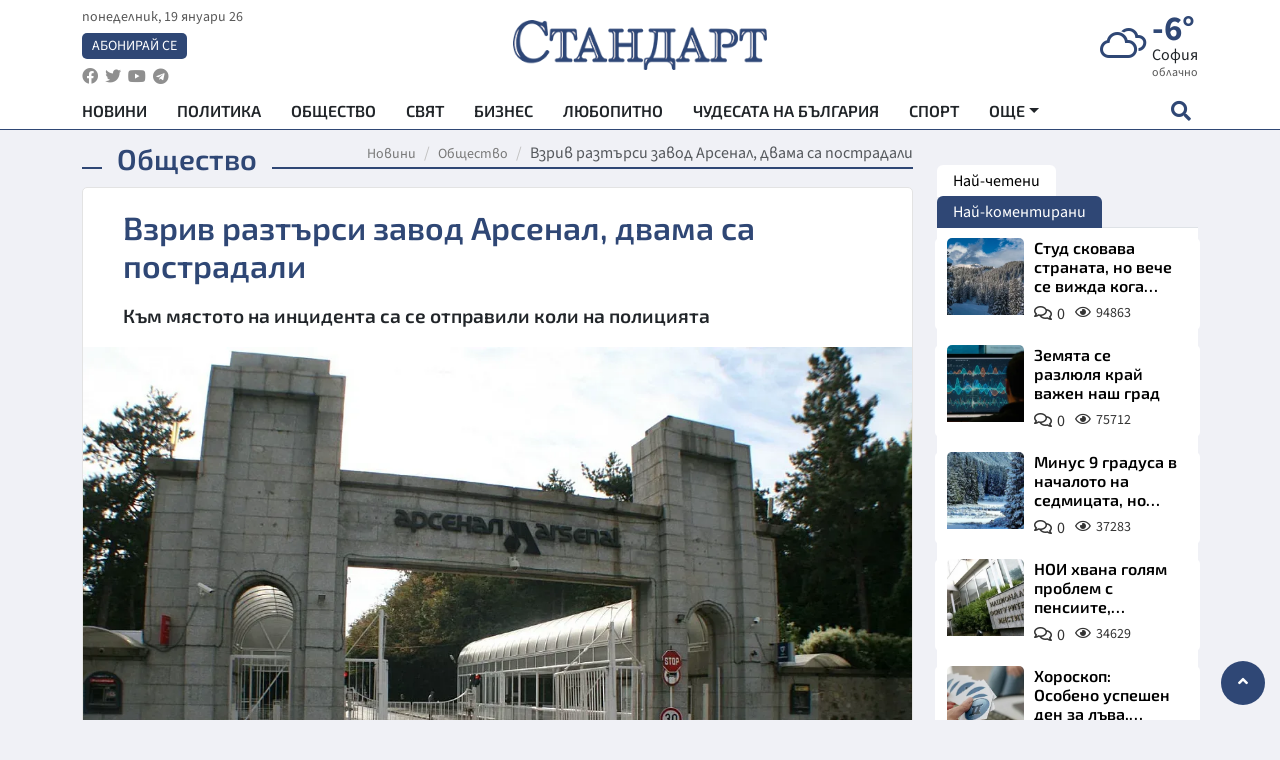

--- FILE ---
content_type: text/html; charset=utf-8
request_url: https://www.google.com/recaptcha/api2/aframe
body_size: 138
content:
<!DOCTYPE HTML><html><head><meta http-equiv="content-type" content="text/html; charset=UTF-8"></head><body><script nonce="bNylypM3B8KOj7mECcTibw">/** Anti-fraud and anti-abuse applications only. See google.com/recaptcha */ try{var clients={'sodar':'https://pagead2.googlesyndication.com/pagead/sodar?'};window.addEventListener("message",function(a){try{if(a.source===window.parent){var b=JSON.parse(a.data);var c=clients[b['id']];if(c){var d=document.createElement('img');d.src=c+b['params']+'&rc='+(localStorage.getItem("rc::a")?sessionStorage.getItem("rc::b"):"");window.document.body.appendChild(d);sessionStorage.setItem("rc::e",parseInt(sessionStorage.getItem("rc::e")||0)+1);localStorage.setItem("rc::h",'1768791221207');}}}catch(b){}});window.parent.postMessage("_grecaptcha_ready", "*");}catch(b){}</script></body></html>

--- FILE ---
content_type: application/javascript; charset=utf-8
request_url: https://fundingchoicesmessages.google.com/f/AGSKWxWrrh77oE318Kc5eoPuvERFeUjEOOB_-nLlfOWmRCzi_0sDti15YQKxBR1aVZk4eL4tlW6WJlR97zUodv2zzX3j4yOGxE8WS0dmYSIP0y7-Ijo9Fc6AfI0lWY2w5cI0CtG2dP72axJ_Jmq66zvxlDG190bGxARlWk5nQ6OhKsm8cOHajFFBrqWKD1hy/_/ad_generator?/css/ad./asyncadload./ad-position-/adsright.
body_size: -1289
content:
window['143bbdfc-b5c2-41cc-87d8-9b0f91963127'] = true;